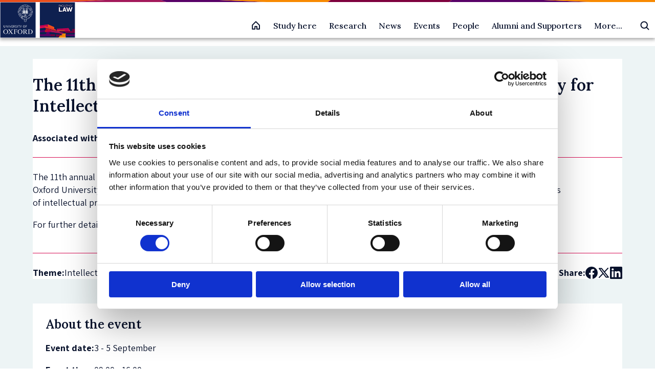

--- FILE ---
content_type: text/html; charset=UTF-8
request_url: https://www.law.ox.ac.uk/events/11th-annual-conference-epip-association-european-policy-intellectual-property
body_size: 13671
content:
<!DOCTYPE html>
<html  lang="en" dir="ltr" prefix="og: https://ogp.me/ns#">
  <head>
    <meta charset="utf-8" />
<meta name="description" content="The 11th annual conference of the EPIP Association (European Policy for Intellectual Property) and will be held at Pembroke College at Oxford University on 3 -5" />
<link rel="canonical" href="https://www.law.ox.ac.uk/events/11th-annual-conference-epip-association-european-policy-intellectual-property" />
<meta property="og:site_name" content="Faculty of Law" />
<meta property="og:url" content="https://www.law.ox.ac.uk/events/11th-annual-conference-epip-association-european-policy-intellectual-property" />
<meta property="og:title" content="The 11th annual conference of the EPIP Association" />
<meta property="og:description" content="The 11th annual conference of the EPIP Association (European Policy for Intellectual Property) and" />
<meta property="og:street_address" content="St Cross Road" />
<meta property="og:locality" content="Oxford" />
<meta property="og:postal_code" content="OX1 3UL" />
<meta property="og:country_name" content="United Kingdom" />
<meta property="og:email" content="lawfac@law.ox.ac.uk" />
<meta property="og:phone_number" content="+44 0 1865 271491" />
<meta name="twitter:site" content="OxfordLawFac" />
<meta name="twitter:description" content="The 11th annual conference of the EPIP Association (European Policy for Intellectual Property) and will be held at Pembroke College at Oxford University on 3 -5 September 2016. Scholars and" />
<meta name="twitter:title" content="The 11th annual conference of the EPIP Association (European" />
<meta name="Generator" content="Drupal 10 (https://www.drupal.org)" />
<meta name="MobileOptimized" content="width" />
<meta name="HandheldFriendly" content="true" />
<meta name="viewport" content="width=device-width, initial-scale=1.0" />
<script type="application/ld+json">{
    "@context": "https://schema.org",
    "@graph": [
        {
            "@type": "Event",
            "url": "https://www.law.ox.ac.uk/events/11th-annual-conference-epip-association-european-policy-intellectual-property",
            "name": "The 11th annual conference of the EPIP Association (European Policy for Intellectual Property)",
            "startDate": "2016-09-03",
            "@id": "https://www.law.ox.ac.uk/events/11th-annual-conference-epip-association-european-policy-intellectual-property",
            "endDate": "2016-09-05",
            "location": {
                "@type": "Place",
                "name": "Pembroke College"
            }
        },
        {
            "@type": "Organization",
            "additionalType": "EducationalOrganization",
            "@id": "https://www.law.ox.ac.uk/events/11th-annual-conference-epip-association-european-policy-intellectual-property",
            "name": "Faculty of Law",
            "description": "We are a top global law school, offering courses that develop legal reasoning, critical analysis, and confident debate",
            "sameAs": "https://www.linkedin.com/company/oxfordlaw",
            "url": "https://www.law.ox.ac.uk",
            "telephone": "( +44) 0 1865 271491",
            "contactPoint": {
                "@type": "PostalAddress",
                "telephone": "( +44) 0 1865 271491",
                "email": "lawfac@law.ox.ac.uk",
                "url": "https://www.law.ox.ac.uk/"
            },
            "image": {
                "@type": "ImageObject",
                "url": "https://www.law.ox.ac.uk/themes/custom/olamalu_oxford_law_main/images/logo.png"
            }
        }
    ]
}</script>
<link rel="icon" href="/themes/custom/olamalu_oxford_law_main/favicon.ico" type="image/vnd.microsoft.icon" />

    <title>The 11th annual conference of the EPIP Association (European</title>
    <link rel="stylesheet" media="all" href="/sites/default/files/css/css_V4zhk_W5QFAe93pGbvuTZplhlGwooLDm6AO5mNgTevU.css?delta=0&amp;language=en&amp;theme=olamalu_oxford_law_main&amp;include=eJyFikkKAzEMwD4UkicFh3gyAW_Y47bz-9JToZdeBBJSAgbKrq9DfXaCZ2fY0hbpACoGDsvBzmjT04Dqt9QUy0E7TpzFMUwl9gM7o2T78cof_r3iumnLKnHHhdwGBL4Bcy5AuQ" />
<link rel="stylesheet" media="all" href="/sites/default/files/css/css_Xgj8J4Ral4txdAUCfB5N5ONX9u4jcl_KKwy7unPJDsk.css?delta=1&amp;language=en&amp;theme=olamalu_oxford_law_main&amp;include=eJyFikkKAzEMwD4UkicFh3gyAW_Y47bz-9JToZdeBBJSAgbKrq9DfXaCZ2fY0hbpACoGDsvBzmjT04Dqt9QUy0E7TpzFMUwl9gM7o2T78cof_r3iumnLKnHHhdwGBL4Bcy5AuQ" />
<link rel="stylesheet" media="all" href="//fonts.googleapis.com/css2?family=Nunito+Sans:wght@300;400;600;700&amp;family=PT+Serif&amp;display=swap" />
<link rel="stylesheet" media="all" href="//fonts.googleapis.com/css2?family=Yeseva+One&amp;display=swap" />
<link rel="stylesheet" media="all" href="//fonts.googleapis.com/css2?family=Assistant:wght@200..800&amp;display=swap&quot;" />
<link rel="stylesheet" media="all" href="//fonts.googleapis.com/css2?family=Lora:wght@500;600&amp;display=swap" />

    
    <!-- Google Tag Manager -->

    <script>(function(w,d,s,l,i){w[l]=w[l]||[];w[l].push({'gtm.start':

    new Date().getTime(),event:'gtm.js'});var f=d.getElementsByTagName(s)[0],

    j=d.createElement(s),dl=l!='dataLayer'?'&l='+l:'';j.async=true;j.src=

    'https://www.googletagmanager.com/gtm.js?id='+i+dl;f.parentNode.insertBefore(j,f);

    })(window,document,'script','dataLayer','GTM-P4QDXH');</script>

    <!-- End Google Tag Manager -->
  </head>
  <body class="path-node page--node-type-event">
    <!-- Google Tag Manager (noscript) -->

    <noscript><iframe src=https://www.googletagmanager.com/ns.html?id=GTM-P4QDXH

    height="0" width="0" style="display:none;visibility:hidden"></iframe></noscript>

    <!-- End Google Tag Manager (noscript) -->
    <a href="#main-content" class="visually-hidden focusable skip-link">
      Skip to main content
    </a>
    
      <div class="dialog-off-canvas-main-canvas" data-off-canvas-main-canvas>
    



<div  class="layout-container">
            

    <header id="header" class="navbar-main site-header prevent-transitions" data-drupal-selector="site-header" role="banner">

        <div class="navbar-main-divider-bar">
      <img src="/themes/custom/olamalu_oxford_law_main/images/divider-multicolour-pattern.svg" alt="Multicolour gradient divider bar" />
    </div>


        <div class="navbar-main-primary">
      <div class="navbar-main-primary-inner">

                <div class="navbar-main-primary__branding">
          <a href="/" class="site-logo" title="Faculty of Law" rel="home">
  

  
<img
   class="logo__image"
      src="/themes/custom/olamalu_oxford_law_main/images/logo.png"
      alt="Logo"
    />
</a>
        </div>

                <div class="navbar-main-primary__right">

                    <div class="navbar-main-home-link">
            <a href="/" title="Faculty of Law" rel="home">
              <svg xmlns="http://www.w3.org/2000/svg" width="20" height="20" fill="none"><g ><path d="M8.125 16.865v-5h3.75v5h5v-7.5c0-.082-.016-.163-.047-.239s-.077-.145-.135-.203l-6.25-6.25c-.058-.058-.127-.104-.203-.136S10.082 2.49 10 2.49s-.163.016-.239.048-.145.078-.203.136l-6.25 6.25c-.058.058-.104.127-.135.203s-.047.157-.047.239v7.5h5z" stroke-width="2" stroke-linejoin="round" vector-effect="non-scaling-stroke"/></g></svg>
            </a>
          </div>

                    <div class="navbar-main-primary-nav">
            
              <ul>
              <li>
        <a href="/study-homepage" data-drupal-link-system-path="node/55819">Study here</a>
                                <ul>
              <li>
        <a href="/content/study-landing-page/undergraduate-study" data-drupal-link-system-path="node/2">Undergraduate study</a>
                                <ul>
              <li>
        <a href="/access-outreach" data-drupal-link-system-path="node/52069">Find out about Access &amp; Outreach initiatives</a>
              </li>
          <li>
        <a href="/content/course/ba-jurisprudence" data-drupal-link-system-path="node/36605">BA in Jurisprudence</a>
              </li>
          <li>
        <a href="/content/course/ba-jurisprudence-senior-status" data-drupal-link-system-path="node/36581">BA in Jurisprudence with Senior Status</a>
              </li>
          <li>
        <a href="/content/course/ba-law-law-studies-europe" data-drupal-link-system-path="node/36579">BA in Law with Law Studies in Europe</a>
              </li>
          <li>
        <a href="/institute-of-european-and-comparative-law/content/course/diploma-legal-studies" data-drupal-link-system-path="node/36580">Diploma in Legal Studies</a>
              </li>
        </ul>
  
              </li>
          <li>
        <a href="/content/study-landing-page/postgraduate-study" data-drupal-link-system-path="node/4">Postgraduate Taught Degrees</a>
                                <ul>
              <li>
        <a href="/law-student-funding/law-student-funding" data-drupal-link-system-path="node/56209">Postgraduate student funding</a>
              </li>
          <li>
        <a href="/content/course/bachelor-civil-law-bcl" data-drupal-link-system-path="node/36594">Bachelor of Civil Law (BCL)</a>
              </li>
          <li>
        <a href="/content/course/magister-juris-mjur" data-drupal-link-system-path="node/36601">Magister Juris (MJur)</a>
              </li>
          <li>
        <a href="/content/course/msc-criminology-and-criminal-justice-full-time" data-drupal-link-system-path="node/36591">MSc in Criminology and Criminal Justice (full-time)</a>
              </li>
          <li>
        <a href="/content/course/msc-criminology-and-criminal-justice-part-time" data-drupal-link-system-path="node/36598">MSc in Criminology and Criminal Justice (part-time)</a>
              </li>
          <li>
        <a href="/msc-ip" data-drupal-link-system-path="node/51287">MSc in Intellectual Property (part-time)</a>
              </li>
          <li>
        <a href="/content/course/msc-international-human-rights-law" data-drupal-link-system-path="node/36602">MSc in International Human Rights Law (part-time)</a>
              </li>
          <li>
        <a href="/msc-law-and-finance" data-drupal-link-system-path="node/36590">MSc in Law and Finance</a>
              </li>
          <li>
        <a href="/msctax" data-drupal-link-system-path="node/36600">MSc in Taxation (part-time)</a>
              </li>
          <li>
        <a href="/content/course/postgraduate-diploma-intellectual-property-law-and-practice" data-drupal-link-system-path="node/36589">Postgraduate Diploma in Intellectual Property Law and Practice (part-time)</a>
              </li>
        </ul>
  
              </li>
          <li>
        <a href="/content/study-landing-page/postgraduate-study" data-drupal-link-system-path="node/4">Postgraduate Research Degrees</a>
                                <ul>
              <li>
        <a href="/content/course/dphil-law" data-drupal-link-system-path="node/36603">DPhil in Law</a>
              </li>
          <li>
        <a href="/content/course/dphil-criminology-full-time" data-drupal-link-system-path="node/36586">DPhil in Criminology</a>
              </li>
          <li>
        <a href="/content/course/dphil-socio-legal-studies" data-drupal-link-system-path="node/36597">DPhil in Socio-Legal Studies</a>
              </li>
          <li>
        <a href="/content/course/mphil-law" data-drupal-link-system-path="node/36595">MPhil in Law</a>
              </li>
          <li>
        <a href="/content/course/mphil-socio-legal-research" data-drupal-link-system-path="node/36604">MPhil in Socio-Legal Research</a>
              </li>
        </ul>
  
              </li>
          <li>
        <a href="/professional-development-programmes/professional-development-programmes" data-drupal-link-system-path="node/55624">Professional Development Programmes</a>
                                <ul>
              <li>
        <a href="/professional-development-programmes/course/competition-law-digital-economy" data-drupal-link-system-path="node/55945">Advanced programme on Competition Law and the Digital Economy</a>
              </li>
          <li>
        <a href="https://www.law.ox.ac.uk/regulatory-systems">Advanced Programme on Regulatory Systems</a>
              </li>
          <li>
        <a href="https://www.law.ox.ac.uk/IHRLschool">International Human Rights Law Summer School</a>
              </li>
        </ul>
  
              </li>
        </ul>
  
              </li>
          <li>
        <a href="/research-homepage" data-drupal-link-system-path="node/22">Research</a>
                                <ul>
              <li>
        <a href="/research-homepage" data-drupal-link-system-path="node/22">Explore Research</a>
                                <ul>
              <li>
        <a href="/research-groups-0" data-drupal-link-system-path="node/52297">Research Groups</a>
              </li>
          <li>
        <a href="/official-programmes-list" data-drupal-link-system-path="node/52455">Research Programmes</a>
              </li>
          <li>
        <a href="/content/section-index/postdoctoral-research-fellowships" data-drupal-link-system-path="node/52796">Postdoctoral Research Fellowships</a>
              </li>
          <li>
        <a href="/research-overview" data-drupal-link-system-path="node/52463">Research Overview</a>
              </li>
          <li>
        <a href="/current-students/completed-dphil-projects" data-drupal-link-system-path="node/52378">Completed DPhil Projects</a>
              </li>
          <li>
        <a href="https://www.law.ox.ac.uk/content/section-index/graduate-discussion-groups">Graduate Discussion  Groups</a>
              </li>
        </ul>
  
              </li>
          <li>
        <a href="/research-overview" data-drupal-link-system-path="node/52463">Research Stories</a>
                                <ul>
              <li>
        <a href="https://blogs.law.ox.ac.uk/">Law Faculty Blogs</a>
              </li>
          <li>
        <a href="/research-subject-groups/research-index/impact-index" data-drupal-link-system-path="node/52329">Public Engagement and Research Impact</a>
              </li>
          <li>
        <a href="/content/research/our-researchers" data-drupal-link-system-path="node/52401">Meet our Researchers</a>
              </li>
        </ul>
  
              </li>
          <li>
        <a href="/staff/research-information-staff-applying-funding-and-managing-projects" data-drupal-link-system-path="node/52424">Research support</a>
                                <ul>
              <li>
        <a href="/how-apply-research-funding-oxford" data-drupal-link-system-path="node/53765">How to Apply for Research Funding at Oxford</a>
              </li>
          <li>
        <a href="/upcoming-research-funding-opportunities" data-drupal-link-system-path="node/52373">Upcoming Research Funding Opportunities</a>
              </li>
          <li>
        <a href="/staff/research-information-staff-applying-funding-and-managing-projects" data-drupal-link-system-path="node/52424">Funding and Managing Projects</a>
              </li>
        </ul>
  
              </li>
        </ul>
  
              </li>
          <li>
        <a href="/content/listing-page/latest-news" data-drupal-link-system-path="node/18369">News</a>
              </li>
          <li>
        <a href="/content/listing-page/events" data-drupal-link-system-path="node/12">Events</a>
                                <ul>
              <li>
        <a href="/content/listing-page/events" data-drupal-link-system-path="node/12">All Events</a>
                                <ul>
              <li>
        <a href="/content/listing-page/events" data-drupal-link-system-path="node/12">Upcoming events</a>
                                <ul>
              <li>
        <a href="/content/event/media-representations-severity-certainty-and-deterrence-eco-centric-approach-human" data-drupal-link-system-path="node/57214">Media Representations of Severity, Certainty, and Deterrence: An Eco-Centric Approach to Human-Centric Laws in Vietnam’s Fight Against the Rhino Horn Trade</a>
              </li>
        </ul>
  
              </li>
          <li>
        <a href="/content/listing-page/previous-events" data-drupal-link-system-path="node/52683">Past events</a>
              </li>
          <li>
        <a href="/listing-page/alumni-events" data-drupal-link-system-path="node/53804">Alumni Events</a>
              </li>
        </ul>
  
              </li>
          <li>
        <a href="/inaugural-lectures-and-special-lectures" data-drupal-link-system-path="node/52040">Inaugural Lectures and Special Lectures</a>
                                <ul>
              <li>
        <a href="/sir-jeremy-lever-lecture-series/sir-jeremy-lever-lecture-series" data-drupal-link-system-path="node/52003">Sir Jeremy Lever Lecture Series</a>
              </li>
          <li>
        <a href="/the-clarendon-law-lecture-series/clarendon-law-lecture-series" data-drupal-link-system-path="node/51755">The Clarendon Law Lecture Series</a>
              </li>
          <li>
        <a href="/the-equality-and-diversity-lecture-series/equality-and-diversity-lecture-series" data-drupal-link-system-path="node/52198">The Equality and Diversity Lecture Series</a>
              </li>
        </ul>
  
              </li>
        </ul>
  
              </li>
          <li>
        <a href="/content/listing-page/people" data-drupal-link-system-path="node/32244">People</a>
                                <ul>
              <li>
        <a href="/content/listing-page/people" data-drupal-link-system-path="node/32244">All People</a>
                                <ul>
              <li>
        <a href="/content/listing-page/academic-postholders" data-drupal-link-system-path="node/10">Academic postholders</a>
              </li>
          <li>
        <a href="https://www.law.ox.ac.uk/scholars-network">Dean&#039;s Scholars</a>
              </li>
          <li>
        <a href="/content/listing-page/faculty-members" data-drupal-link-system-path="node/32239">Faculty members</a>
              </li>
          <li>
        <a href="/faculty-officers" data-drupal-link-system-path="node/32245">Faculty officers</a>
              </li>
          <li>
        <a href="/content/listing-page/researchers" data-drupal-link-system-path="node/32240">Researchers</a>
              </li>
          <li>
        <a href="/content/listing-page/research-students" data-drupal-link-system-path="node/32256">Research students</a>
              </li>
          <li>
        <a href="/content/listing-page/professional-services-staff-pss" data-drupal-link-system-path="node/32241">Professional support staff</a>
              </li>
          <li>
        <a href="/content/listing-page/visiting-professors" data-drupal-link-system-path="node/32257">Visiting professors</a>
              </li>
          <li>
        <a href="/taught-graduate-student-profile-books" data-drupal-link-system-path="node/54581">Postgraduate taught students</a>
              </li>
        </ul>
  
              </li>
        </ul>
  
              </li>
          <li>
        <a href="/alumni-supporters" data-drupal-link-system-path="node/51824">Alumni and Supporters</a>
                                <ul>
              <li>
        <a href="https://www.law.ox.ac.uk/alumni-supporters">Oxford Law Alumni and Supporters</a>
                                <ul>
              <li>
        <a href="https://www.development.ox.ac.uk/supportlaw">Make a gift</a>
              </li>
          <li>
        <a href="https://www.law.ox.ac.uk/alumni-supporters/benefits-professional-development">Alumni benefits</a>
              </li>
          <li>
        <a href="https://www.law.ox.ac.uk/alumni-supporters/contact">Contact us</a>
              </li>
        </ul>
  
              </li>
        </ul>
  
              </li>
          <li>
        <a href="/content/section-index/more" data-drupal-link-system-path="node/52690">More...</a>
                                <ul>
              <li>
        <a href="/about-us" data-drupal-link-system-path="node/49204">About us</a>
                                <ul>
              <li>
        <a href="/access-outreach" data-drupal-link-system-path="node/52069">Access and Outreach</a>
              </li>
          <li>
        <a href="/equality-diversity-inclusion">Equality, Diversity and Inclusion</a>
              </li>
          <li>
        <a href="/academic-visitor-programme" data-drupal-link-system-path="node/50518">Academic Visitor Programme</a>
              </li>
          <li>
        <a href="/about-us/vacancies" data-drupal-link-system-path="node/52306">Vacancies</a>
              </li>
          <li>
        <a href="/about-us/contact-us" data-drupal-link-system-path="node/51504">Contact us</a>
              </li>
        </ul>
  
              </li>
          <li>
        <a href="/oscola" data-drupal-link-system-path="node/49359">Oscola</a>
              </li>
        </ul>
  
              </li>
        </ul>
  


          </div>

                    <div class="navbar-main-search-button">
            <div class="vsc-searchform-container">
              <form role="search" method="get" class="vsc-searchform" action="/search">
                <div class="vsc-searchform-submit-container">
                  <input type="submit" id="searchsubmit" value="">
                  <svg xmlns="http://www.w3.org/2000/svg" class="search-icon" viewBox="0 0 20 20"><g clip-path="url(#A)" fill="none" stroke-width="2" stroke-linejoin="round" vector-effect="non-scaling-stroke"><path d="M8.75 14.99a6.25 6.25 0 0 0 0-12.5 6.25 6.25 0 0 0 0 12.5z"/><path d="M13.17 13.16l4.33 4.33" stroke-linecap="round"/></g><defs><clipPath id="A"><path fill="transparent" transform="translate(0 -.01)" d="M0 0h20v20H0z"/></clipPath></defs></svg>
                </div>
                <input type="text" value="" name="search" id="search" placeholder="Search Law at Oxford">
              </form>
            </div>
          </div>

                    <div class="navbar-main-mobile-burger">
            <div  class="block responsive-menu-toggle-wrapper responsive-menu-toggle">
  
    
      
<a class="responsive-menu-toggle-link" title="Menu" href="#off-canvas">
  <div class="icon-wrapper">
    <div id="toggle-icon" class="responsive-menu-toggle-icon-wrapper">
      <span class="icon"></span>
    </div>
  </div>
</a>

  </div>

          </div>
        </div>
      </div>
    </div>
  </header>


    <div class="navbar-main-content-spacer"></div>

            
    
    
    
    <div  class="main">
    <a id="main-content" tabindex="-1"></a>        <main role="main"  class="main-content">
            <div>
    <div data-drupal-messages-fallback class="hidden"></div>


<article data-history-node-id="37711" class="no-feature-box-image node-type--event full clearfix">

    <div class="content">

        <div class="vsc-component-layout vsc-component-layout--main-content-padding vsc-component-layout--main-content-background-white">

            <div class="vsc-component-layout__main-content">
        <div class="width-container--narrow">

                    <div class="vits-article-header">

            <div class="vits-article-title">
              
<h1  data-history-node-id="37711" class="h1 no-feature-box-image node-type--event full clearfix">
      <span>The 11th annual conference of the EPIP Association (European Policy for Intellectual Property)</span>

  </h1>
            </div>

            <div class="vits-article-details-section">

              
              
                              <div class="vits-article-details-item">
                  <p class="vits-article-details-item__label">Associated with:</p>
                  <div class="vits-article-details-item__content vits-article-details-item__content--multi-item">
                                                                  <a class="vits-article-details-item__content-item" href=/node/52045>Oxford Intellectual Property Research Centre</a>
                                                            </div>
                </div>
                          </div>

                      </div> 


                    <div class="vits-article-content-mobile-only">
            <div class="vits-article-meta-section">
              <div class="vits-article-meta__title">
                
<h2  class="h2">
      About the event
  </h2>
              </div>
              
                            <div class="vits-article-meta-item">
                <p class="vits-article-meta-item__label">Event date:</p>
                <div class="vits-article-meta-item__content">3 - 5 September</div>
              </div>

                            <div class="vits-article-meta-item">
                <p class="vits-article-meta-item__label">Event time:</p>
                <div class="vits-article-meta-item__content">09:00 - 16:00</div>
              </div>

                                            <div class="vits-article-meta-item">
                  <p class="vits-article-meta-item__label">Oxford week:</p>
                  <div class="vits-article-meta-item__content"></div>
                </div>
              
                            
                                            <div class="vits-article-meta-item">
                  <p class="vits-article-meta-item__label">Venue:</p>
                  <div class="vits-article-meta-item__content">
                                          
            <div class="field field--name-field-venue field--type-entity-reference field--label-hidden field--item">Pembroke College</div>
      
                                      </div>
                </div>
              
                            
                                            <div class="vits-article-meta-item">
                  <p class="vits-article-meta-item__label">Organised by:</p>
                  <div class="vits-article-meta-item__content">
                                          
            <div class="field field--name-field-organised-by field--type-entity-reference field--label-hidden field--item">OIPRC</div>
      
                                      </div>
                </div>
                              
                            
                                          
            </div>


            <div class="vits-article-cta-section">
              
                                            <div class="vits-article-add-to-calendar">
                                      <a class="vits-article-add-to-calendar__link" href="data:text/calendar;charset=utf-8,BEGIN%3AVCALENDAR%0D%0AVERSION%3A2.0%0D%0APRODID%3A-%2F%2FOxford%20Law%2F%2FEvents%2F%2FEN%0D%0ABEGIN%3AVEVENT%0D%0ADTSTART%3A20160903T080000Z%0D%0ADTEND%3A20160905T150000Z%0D%0ASUMMARY%3AThe%2011th%20annual%20conference%20of%20the%20EPIP%20Association%20%28European%20Policy%20for%20Intellectual%20Property%29%0D%0ADESCRIPTION%3AFor%20more%20information%2C%20see%20https%3A%2F%2Fwww.law.ox.ac.uk%2Fevents%2F11th-annual-conference-epip-association-european-policy-intellectual-property%0D%0ALOCATION%3APembroke%20College%0D%0AUID%3Aaea3c521-db74-4647-99ed-daed943a2243%40oxlaw%0D%0AEND%3AVEVENT%0D%0AEND%3AVCALENDAR">
                      <img src="/themes/custom/olamalu_oxford_law_main/images/plus-roundal--pink.svg" alt="Plus roundal icon" />
                      Add to calendar
                    </a>
                                  </div>
                          </div>

          </div> 


                    <div class="vits-event-main-content node-content-paragraphs">
            
      <div class="field field--name-field-paragraph field--type-entity-reference-revisions field--label-hidden field--items">
              <div class="field--item">    <div class="paragraph paragraph--type--text paragraph--view-mode--default" id="paragraph--70102">
        
                          

            <div class="text-long"><p id="yui_3_17_2_1_1464015677580_201">The 11th annual conference of the EPIP Association (European Policy for Intellectual Property) and will be held at Pembroke College at Oxford University on 3 -5 September 2016. Scholars and practitioners interested in the economic, legal, political and managerial aspects of intellectual property rights are encouraged to attend the conference.</p><p>For further details or to register, please click <a href="http://www.epip2016.org/register/">here</a>.</p></div>
      
              </div>

</div>
          </div>
  
          </div>
          


                    <div class="vits-article-footer">

            <div class="vits-article-footer-details-section">
                              <div class="vits-article-details-item">
                  <p class="vits-article-details-item__label">Theme:</p>
                  <div class="vits-article-details-item__content">
            <div class="field field--name-field-theme field--type-entity-reference field--label-hidden field--item">Intellectual Property Law</div>
      </div>
                </div>
              
              <div class="vits-article-social-share">
                <p class="vits-article-social-share__label">Share:</p>

                <ul class="social-links-list">
                  <li class="social-links-list-item">
                    <a href="https://www.facebook.com/sharer.php?u=http://www.law.ox.ac.uk/events/11th-annual-conference-epip-association-european-policy-intellectual-property" target="_blank" aria-label="Social Facebook">
                      <img class="social-links-icon" src="/themes/custom/olamalu_oxford_law_main/images/social/social-facebook--blue.svg" />
                    </a>
                  </li>

                  <li class="social-links-list-item">
                    <a href="https://twitter.com/intent/tweet?url=http://www.law.ox.ac.uk/events/11th-annual-conference-epip-association-european-policy-intellectual-property" target="_blank" aria-label="Social Twitter X">
                      <img class="social-links-icon" src="/themes/custom/olamalu_oxford_law_main/images/social/social-twitter-x--blue.svg" />
                    </a>
                  </li>

                  <li class="social-links-list-item">
                    <a href="https://www.linkedin.com/sharing/share-offsite/?url=http://www.law.ox.ac.uk/events/11th-annual-conference-epip-association-european-policy-intellectual-property" target="_blank" aria-label="Social LinkedIn">
                      <img class="social-links-icon" src="/themes/custom/olamalu_oxford_law_main/images/social/social-linkedin--blue.svg" />
                    </a>
                  </li>
                </ul>
              </div>
            </div>
          </div>

        </div>
      </div> 


            <div class="vsc-component-layout__sidebar-2 vsc-component-layout__hide-element-mobile vsc-component-layout__sticky-element-desktop">

        <div class="vits-article-sidebar-item">
          <div class="vits-article-meta-section">
            <div class="vits-article-meta__title">
              
<h2  class="h2">
      About the event
  </h2>
            </div>
            
                        <div class="vits-article-meta-item">
              <p class="vits-article-meta-item__label">Event date:</p>
              <div class="vits-article-meta-item__content">3 - 5 September</div>
            </div>

                        <div class="vits-article-meta-item">
              <p class="vits-article-meta-item__label">Event time:</p>
              <div class="vits-article-meta-item__content">09:00 - 16:00</div>
            </div>

                                      <div class="vits-article-meta-item">
                <p class="vits-article-meta-item__label">Oxford week:</p>
                <div class="vits-article-meta-item__content"></div>
              </div>
            
                        
                                      <div class="vits-article-meta-item">
                <p class="vits-article-meta-item__label">Venue:</p>
                <div class="vits-article-meta-item__content">
                                      
            <div class="field field--name-field-venue field--type-entity-reference field--label-hidden field--item">Pembroke College</div>
      
                                  </div>
              </div>
            
                        
                                      <div class="vits-article-meta-item">
                <p class="vits-article-meta-item__label">Organised by:</p>
                <div class="vits-article-meta-item__content">
                                      
            <div class="field field--name-field-organised-by field--type-entity-reference field--label-hidden field--item">OIPRC</div>
      
                                  </div>
              </div>
                          
                        
                                    
          </div>


          

          <div class="vits-article-cta-section">
            
                                      <div class="vits-article-add-to-calendar">
                                  <a class="vits-article-add-to-calendar__link" href="data:text/calendar;charset=utf-8,BEGIN%3AVCALENDAR%0D%0AVERSION%3A2.0%0D%0APRODID%3A-%2F%2FOxford%20Law%2F%2FEvents%2F%2FEN%0D%0ABEGIN%3AVEVENT%0D%0ADTSTART%3A20160903T080000Z%0D%0ADTEND%3A20160905T150000Z%0D%0ASUMMARY%3AThe%2011th%20annual%20conference%20of%20the%20EPIP%20Association%20%28European%20Policy%20for%20Intellectual%20Property%29%0D%0ADESCRIPTION%3AFor%20more%20information%2C%20see%20https%3A%2F%2Fwww.law.ox.ac.uk%2Fevents%2F11th-annual-conference-epip-association-european-policy-intellectual-property%0D%0ALOCATION%3APembroke%20College%0D%0AUID%3Aaea3c521-db74-4647-99ed-daed943a2243%40oxlaw%0D%0AEND%3AVEVENT%0D%0AEND%3AVCALENDAR">
                    <img src="/themes/custom/olamalu_oxford_law_main/images/plus-roundal--pink.svg" alt="Plus roundal icon" />
                    Add to calendar
                  </a>
                
                              </div>
                      </div>
          
        </div>

      </div> 
    </div> 
  </div> </article>

  </div>

      </main>
  </div>
            


<footer class="footer">
  <div class="footer__inner">
    <div class="footer__social">
      <a href="https://www.linkedin.com/company/oxfordlaw" class="social">
        <div class="icon">
          <svg xmlns="http://www.w3.org/2000/svg" width="24" height="24" viewBox="0 0 24 24"><path d="M0 0v24h24v-24h-24zm8 19h-3v-11h3v11zm-1.5-12.268c-.966 0-1.75-.79-1.75-1.764s.784-1.764 1.75-1.764 1.75.79 1.75 1.764-.783 1.764-1.75 1.764zm13.5 12.268h-3v-5.604c0-3.368-4-3.113-4 0v5.604h-3v-11h3v1.765c1.397-2.586 7-2.777 7 2.476v6.759z" fill="#ffffff"/></svg>
        </div>
        On LinkedIn
      </a>
      <a href="https://www.instagram.com/oxfordlawfac" class="social">
        <div class="icon">
          <svg xmlns="http://www.w3.org/2000/svg" width="24" height="24" viewBox="0 0 448 512"><path d="M224.1 141c-63.6 0-114.9 51.3-114.9 114.9s51.3 114.9 114.9 114.9S339 319.5 339 255.9 287.7 141 224.1 141zm0 189.6c-41.1 0-74.7-33.5-74.7-74.7s33.5-74.7 74.7-74.7 74.7 33.5 74.7 74.7-33.6 74.7-74.7 74.7zm146.4-194.3c0 14.9-12 26.8-26.8 26.8-14.9 0-26.8-12-26.8-26.8s12-26.8 26.8-26.8 26.8 12 26.8 26.8zm76.1 27.2c-1.7-35.9-9.9-67.7-36.2-93.9-26.2-26.2-58-34.4-93.9-36.2-37-2.1-147.9-2.1-184.9 0-35.8 1.7-67.6 9.9-93.9 36.1s-34.4 58-36.2 93.9c-2.1 37-2.1 147.9 0 184.9 1.7 35.9 9.9 67.7 36.2 93.9s58 34.4 93.9 36.2c37 2.1 147.9 2.1 184.9 0 35.9-1.7 67.7-9.9 93.9-36.2 26.2-26.2 34.4-58 36.2-93.9 2.1-37 2.1-147.8 0-184.8zM398.8 388c-7.8 19.6-22.9 34.7-42.6 42.6-29.5 11.7-99.5 9-132.1 9s-102.7 2.6-132.1-9c-19.6-7.8-34.7-22.9-42.6-42.6-11.7-29.5-9-99.5-9-132.1s-2.6-102.7 9-132.1c7.8-19.6 22.9-34.7 42.6-42.6 29.5-11.7 99.5-9 132.1-9s102.7-2.6 132.1 9c19.6 7.8 34.7 22.9 42.6 42.6 11.7 29.5 9 99.5 9 132.1s2.7 102.7-9 132.1z" fill="#ffffff"/></svg>
        </div>
        On Instagram
      </a>
      <a href="https://www.youtube.com/oxfordlawfaculty" class="social">
        <div class="icon">
          <svg xmlns="http://www.w3.org/2000/svg" width="26" height="26" viewBox="0 0 24 24"><path d="M19.615 3.184c-3.604-.246-11.631-.245-15.23 0-3.897.266-4.356 2.62-4.385 8.816.029 6.185.484 8.549 4.385 8.816 3.6.245 11.626.246 15.23 0 3.897-.266 4.356-2.62 4.385-8.816-.029-6.185-.484-8.549-4.385-8.816zm-10.615 12.816v-8l8 3.993-8 4.007z" fill="#ffffff"/></svg>
        </div>
        On Youtube
      </a>
      <a href="https://bsky.app/profile/oxfordlawfac.bsky.social" class="social">
        <div class="icon">
          <svg width="24" height="24" viewBox="0 0 24 24" fill="none" xmlns="http://www.w3.org/2000/svg"><path d="M5.20232 3.41355C7.95382 5.46634 10.9135 9.62872 12.0001 11.8624C13.0868 9.62883 16.0462 5.46634 18.7978 3.41355C20.7832 1.93232 24 0.786217 24 4.43317C24 5.16152 23.5798 10.5516 23.3333 11.4267C22.4767 14.4691 19.355 15.245 16.5782 14.7754C21.432 15.5964 22.6667 18.3156 20.0002 21.0349C14.9357 26.1994 12.7211 19.7391 12.1534 18.0838C12.0494 17.7803 12.0008 17.6383 12 17.7591C11.9992 17.6383 11.9506 17.7803 11.8466 18.0838C11.2791 19.7391 9.06458 26.1995 3.99986 21.0349C1.33323 18.3156 2.56795 15.5962 7.42178 14.7754C4.64493 15.245 1.5232 14.4691 0.666655 11.4267C0.420197 10.5515 0 5.16143 0 4.43317C0 0.786217 3.21704 1.93232 5.20232 3.41355Z" fill="#ffffff"/></svg>
        </div>
        On Bluesky
      </a>
      <a href="https://www.facebook.com/OxfordLawFaculty" class="social">
        <div class="icon">
          <svg xmlns="http://www.w3.org/2000/svg" width="24" height="24" viewBox="0 0 24 24"><path d="M22.675 0h-21.35c-.732 0-1.325.593-1.325 1.325v21.351c0 .731.593 1.324 1.325 1.324h11.495v-9.294h-3.128v-3.622h3.128v-2.671c0-3.1 1.893-4.788 4.659-4.788 1.325 0 2.463.099 2.795.143v3.24l-1.918.001c-1.504 0-1.795.715-1.795 1.763v2.313h3.587l-.467 3.622h-3.12v9.293h6.116c.73 0 1.323-.593 1.323-1.325v-21.35c0-.732-.593-1.325-1.325-1.325z" fill="#ffffff"/></svg>
        </div>
        On Facebook
      </a>

    </div>
    <div class="footer__middle-section">
      <div class="footer__menu">
        <h3 class="footer__menu--title">Study here</h3>
                  <nav role="navigation" aria-labelledby="-menu">
      
    

        
              <ul>
              <li>
        <a href="/content/study-landing-page/postgraduate-study" data-drupal-link-system-path="node/4">Postgraduate courses</a>
              </li>
          <li>
        <a href="/content/study-landing-page/undergraduate-study" data-drupal-link-system-path="node/2">Undergraduate courses</a>
              </li>
        </ul>
  


  </nav>

              </div>
      <div class="footer__menu">
        <h3 class="footer__menu--title">Find out about</h3>
                  <nav role="navigation" aria-labelledby="-menu">
      
    

        
              <ul>
              <li>
        <a href="/cookie-statement" data-drupal-link-system-path="node/49395">Cookies on this site</a>
              </li>
          <li>
        <a href="/accessibility-statement" data-drupal-link-system-path="node/50907">Our Accessibility Statement</a>
              </li>
          <li>
        <a href="/about-us/vacancies" data-drupal-link-system-path="node/52306">Vacancies</a>
              </li>
        </ul>
  


  </nav>

              </div>
      <div class="footer__menu">
        <h3 class="footer__menu--title">Intranet</h3>
                  <nav role="navigation" aria-labelledby="-menu">
      
    

        
              <ul>
              <li>
        <a href="/information-current-students" data-drupal-link-system-path="node/52425">Information for current students</a>
              </li>
          <li>
        <a href="/staff-intranet" data-drupal-link-system-path="node/54179">Staff Intranet</a>
              </li>
        </ul>
  


  </nav>

              </div>
      <div class="footer__menu footer__address-block">
        <h3 class="footer__menu--title">Contact us</h3>
        <div class="footer__address-block--address">
          <p>The Faculty of Law, University of Oxford,</p>
          <p>St Cross Building,</p>
          <p>St Cross Road, Oxford OX1 3UL</p>
          <p></p>
          <p>Enquiries: See <a href="https://www.law.ox.ac.uk/about-us/contact-us">Contact us</a></p>
        </div>
      </div>
    </div>
    <div class="footer__bottom-section">
      <p>Copyright University of Oxford</p>
      <p><a href="/privacy-policy">Privacy policy</a></p>
      <p><a href="/saml_login?destination=/events/11th-annual-conference-epip-association-european-policy-intellectual-property">Oxford login</a></p>
      <p><a href="/user/login">Non-Oxford login</a></p>
    </div>
  </div>
  <div class="footer__branding">
    <div class="footer__branding--logo-wrapper">
      <img alt="Link to homepage"  src="/themes/custom/olamalu_oxford_law_main/images/logo.png" />
    </div>
  </div>
</footer>

      </div>

  </div>

    <div class="off-canvas-wrapper"><div id="off-canvas">
              <ul>
                    <li class="menu-item--cdcc9e74-9934-4db4-afcc-181b39a5c714 menu-name--main">
        <a href="/study-homepage" data-drupal-link-system-path="node/55819">Study here</a>
                                <ul>
                    <li class="menu-item--_fbf9a65-1171-4978-8518-700e0a692d47 menu-name--main">
        <a href="/content/study-landing-page/undergraduate-study" data-drupal-link-system-path="node/2">Undergraduate study</a>
                                <ul>
                    <li class="menu-item--_7406068-ccdd-462d-85b7-47786000f423 menu-name--main">
        <a href="/access-outreach" data-drupal-link-system-path="node/52069">Find out about Access &amp; Outreach initiatives</a>
              </li>
                <li class="menu-item--_bdc7431-af0a-4d2d-8fa6-e11259b9f730 menu-name--main">
        <a href="/content/course/ba-jurisprudence" data-drupal-link-system-path="node/36605">BA in Jurisprudence</a>
              </li>
                <li class="menu-item--_86dd788-bac8-4f05-8cf3-a9722760ecd6 menu-name--main">
        <a href="/content/course/ba-jurisprudence-senior-status" data-drupal-link-system-path="node/36581">BA in Jurisprudence with Senior Status</a>
              </li>
                <li class="menu-item--_35a573e-09fc-47c6-bc1f-0e412d59eb77 menu-name--main">
        <a href="/content/course/ba-law-law-studies-europe" data-drupal-link-system-path="node/36579">BA in Law with Law Studies in Europe</a>
              </li>
                <li class="menu-item--_5387be3-250c-4786-ad55-ad826733e83a menu-name--main">
        <a href="/institute-of-european-and-comparative-law/content/course/diploma-legal-studies" data-drupal-link-system-path="node/36580">Diploma in Legal Studies</a>
              </li>
        </ul>
  
              </li>
                <li class="menu-item--_2b8920e-69bc-40cc-9ca0-d9dde753a93e menu-name--main">
        <a href="/content/study-landing-page/postgraduate-study" data-drupal-link-system-path="node/4">Postgraduate Taught Degrees</a>
                                <ul>
                    <li class="menu-item--_a9e0b07-89fe-4340-ad57-aeea5559e3b2 menu-name--main">
        <a href="/law-student-funding/law-student-funding" data-drupal-link-system-path="node/56209">Postgraduate student funding</a>
              </li>
                <li class="menu-item--b48a76a8-50a7-42a6-ad1e-7542edb0082c menu-name--main">
        <a href="/content/course/bachelor-civil-law-bcl" data-drupal-link-system-path="node/36594">Bachelor of Civil Law (BCL)</a>
              </li>
                <li class="menu-item--_538dd3c-3692-4aae-80b5-f787ffefcd46 menu-name--main">
        <a href="/content/course/magister-juris-mjur" data-drupal-link-system-path="node/36601">Magister Juris (MJur)</a>
              </li>
                <li class="menu-item--b15c9ac9-f5d1-4903-9649-daeb2fe39eb7 menu-name--main">
        <a href="/content/course/msc-criminology-and-criminal-justice-full-time" data-drupal-link-system-path="node/36591">MSc in Criminology and Criminal Justice (full-time)</a>
              </li>
                <li class="menu-item--ea33ef0a-73a6-4625-906a-3effec718636 menu-name--main">
        <a href="/content/course/msc-criminology-and-criminal-justice-part-time" data-drupal-link-system-path="node/36598">MSc in Criminology and Criminal Justice (part-time)</a>
              </li>
                <li class="menu-item--_118e763-ac44-4088-b29d-1d300d522731 menu-name--main">
        <a href="/msc-ip" data-drupal-link-system-path="node/51287">MSc in Intellectual Property (part-time)</a>
              </li>
                <li class="menu-item--_a264cdb-3b78-465f-b369-4d42197ac986 menu-name--main">
        <a href="/content/course/msc-international-human-rights-law" data-drupal-link-system-path="node/36602">MSc in International Human Rights Law (part-time)</a>
              </li>
                <li class="menu-item--_f3076dd-91c4-4054-bb3c-dfc0c05d371b menu-name--main">
        <a href="/msc-law-and-finance" data-drupal-link-system-path="node/36590">MSc in Law and Finance</a>
              </li>
                <li class="menu-item--e52a99e4-d723-4d72-b46a-625d72cf16dc menu-name--main">
        <a href="/msctax" data-drupal-link-system-path="node/36600">MSc in Taxation (part-time)</a>
              </li>
                <li class="menu-item--_bb4fed0-5717-44fb-beba-8c66923553b8 menu-name--main">
        <a href="/content/course/postgraduate-diploma-intellectual-property-law-and-practice" data-drupal-link-system-path="node/36589">Postgraduate Diploma in Intellectual Property Law and Practice (part-time)</a>
              </li>
        </ul>
  
              </li>
                <li class="menu-item--_894a050-a27c-4a56-9c50-734fac977f2c menu-name--main">
        <a href="/content/study-landing-page/postgraduate-study" data-drupal-link-system-path="node/4">Postgraduate Research Degrees</a>
                                <ul>
                    <li class="menu-item--a0e438d9-bf76-4830-bb29-fbce5247d709 menu-name--main">
        <a href="/content/course/dphil-law" data-drupal-link-system-path="node/36603">DPhil in Law</a>
              </li>
                <li class="menu-item--_ff003da-5358-45c5-827f-33dd0ff5b3d2 menu-name--main">
        <a href="/content/course/dphil-criminology-full-time" data-drupal-link-system-path="node/36586">DPhil in Criminology</a>
              </li>
                <li class="menu-item--d136d858-fd8b-4644-9dc7-ab9c41ca81a4 menu-name--main">
        <a href="/content/course/dphil-socio-legal-studies" data-drupal-link-system-path="node/36597">DPhil in Socio-Legal Studies</a>
              </li>
                <li class="menu-item--ade21f3b-b2c4-4bd3-9c04-2ead40d992f3 menu-name--main">
        <a href="/content/course/mphil-law" data-drupal-link-system-path="node/36595">MPhil in Law</a>
              </li>
                <li class="menu-item--_3319b1c-5fa9-4186-bd48-e8aeb76063ce menu-name--main">
        <a href="/content/course/mphil-socio-legal-research" data-drupal-link-system-path="node/36604">MPhil in Socio-Legal Research</a>
              </li>
        </ul>
  
              </li>
                <li class="menu-item--_13e3215-7fea-42b1-ba97-1e483b8d36e7 menu-name--main">
        <a href="/professional-development-programmes/professional-development-programmes" data-drupal-link-system-path="node/55624">Professional Development Programmes</a>
                                <ul>
                    <li class="menu-item--c7765278-a25f-4b70-9a74-8bbc65c396ee menu-name--main">
        <a href="/professional-development-programmes/course/competition-law-digital-economy" data-drupal-link-system-path="node/55945">Advanced programme on Competition Law and the Digital Economy</a>
              </li>
                <li class="menu-item--fa5cd799-14c7-484f-addd-a0c31b1f5f29 menu-name--main">
        <a href="https://www.law.ox.ac.uk/regulatory-systems">Advanced Programme on Regulatory Systems</a>
              </li>
                <li class="menu-item--d16fb536-155c-4682-9f8d-93f7fdfab6e2 menu-name--main">
        <a href="https://www.law.ox.ac.uk/IHRLschool">International Human Rights Law Summer School</a>
              </li>
        </ul>
  
              </li>
        </ul>
  
              </li>
                <li class="menu-item--_d7a889d-5dd0-457b-8b31-c10365aa81a8 menu-name--main">
        <a href="/research-homepage" data-drupal-link-system-path="node/22">Research</a>
                                <ul>
                    <li class="menu-item--a8b96b3d-57cf-412c-9227-0b4767cac1ec menu-name--main">
        <a href="/research-homepage" data-drupal-link-system-path="node/22">Explore Research</a>
                                <ul>
                    <li class="menu-item--f20fe589-9d36-4e95-9147-eb53ca09f8c7 menu-name--main">
        <a href="/research-groups-0" data-drupal-link-system-path="node/52297">Research Groups</a>
              </li>
                <li class="menu-item--_e23d82f-330c-4b36-a8d3-fd5e9021be6b menu-name--main">
        <a href="/official-programmes-list" data-drupal-link-system-path="node/52455">Research Programmes</a>
              </li>
                <li class="menu-item--_8f95ec6-2459-478b-ad42-c7282a73a8a6 menu-name--main">
        <a href="/content/section-index/postdoctoral-research-fellowships" data-drupal-link-system-path="node/52796">Postdoctoral Research Fellowships</a>
              </li>
                <li class="menu-item--_3ef962b-5567-4a97-9294-885960111fba menu-name--main">
        <a href="/research-overview" data-drupal-link-system-path="node/52463">Research Overview</a>
              </li>
                <li class="menu-item--_ef1d051-df2f-4a49-91a7-a34dffd9e646 menu-name--main">
        <a href="/current-students/completed-dphil-projects" data-drupal-link-system-path="node/52378">Completed DPhil Projects</a>
              </li>
                <li class="menu-item--_09f6f1c-a1bd-4092-9190-016ec0e14599 menu-name--main">
        <a href="https://www.law.ox.ac.uk/content/section-index/graduate-discussion-groups">Graduate Discussion  Groups</a>
              </li>
        </ul>
  
              </li>
                <li class="menu-item--deb0ff57-d922-4339-aa09-2cf64a3be977 menu-name--main">
        <a href="/research-overview" data-drupal-link-system-path="node/52463">Research Stories</a>
                                <ul>
                    <li class="menu-item--_046bbf6-0246-4e32-9ddd-989c9b257990 menu-name--main">
        <a href="https://blogs.law.ox.ac.uk/">Law Faculty Blogs</a>
              </li>
                <li class="menu-item--ba28ceab-c7e9-4450-9d6c-b0293e4b43f0 menu-name--main">
        <a href="/research-subject-groups/research-index/impact-index" data-drupal-link-system-path="node/52329">Public Engagement and Research Impact</a>
              </li>
                <li class="menu-item--_020df16-3668-4a47-a63f-9d5699998872 menu-name--main">
        <a href="/content/research/our-researchers" data-drupal-link-system-path="node/52401">Meet our Researchers</a>
              </li>
        </ul>
  
              </li>
                <li class="menu-item--_cb71170-76a9-451d-9808-83ad34dcacc6 menu-name--main">
        <a href="/staff/research-information-staff-applying-funding-and-managing-projects" data-drupal-link-system-path="node/52424">Research support</a>
                                <ul>
                    <li class="menu-item--_362d781-dcaa-4652-968a-d23b00a9b85e menu-name--main">
        <a href="/how-apply-research-funding-oxford" data-drupal-link-system-path="node/53765">How to Apply for Research Funding at Oxford</a>
              </li>
                <li class="menu-item--_cd0343e-9e39-4684-a42c-59024fde7cd5 menu-name--main">
        <a href="/upcoming-research-funding-opportunities" data-drupal-link-system-path="node/52373">Upcoming Research Funding Opportunities</a>
              </li>
                <li class="menu-item--_d020e70-15a3-48b1-ab8d-2f0ec6b58c58 menu-name--main">
        <a href="/staff/research-information-staff-applying-funding-and-managing-projects" data-drupal-link-system-path="node/52424">Funding and Managing Projects</a>
              </li>
        </ul>
  
              </li>
        </ul>
  
              </li>
                <li class="menu-item--_d69884b-4b7e-48a9-af7f-bffcbde60270 menu-name--main">
        <a href="/content/listing-page/latest-news" data-drupal-link-system-path="node/18369">News</a>
              </li>
                <li class="menu-item--c6a586a9-8fca-447f-b21e-55cd649c43f0 menu-name--main">
        <a href="/content/listing-page/events" data-drupal-link-system-path="node/12">Events</a>
                                <ul>
                    <li class="menu-item--_fa1f85f-9f76-431b-ace1-d4491683ac05 menu-name--main">
        <a href="/content/listing-page/events" data-drupal-link-system-path="node/12">All Events</a>
                                <ul>
                    <li class="menu-item--abb3b632-5408-46de-ba77-0a35db12da56 menu-name--main">
        <a href="/content/listing-page/events" data-drupal-link-system-path="node/12">Upcoming events</a>
                                <ul>
                    <li class="menu-item--_044db18-782e-4db5-b43d-68f85d29f9c4 menu-name--main">
        <a href="/content/event/media-representations-severity-certainty-and-deterrence-eco-centric-approach-human" data-drupal-link-system-path="node/57214">Media Representations of Severity, Certainty, and Deterrence: An Eco-Centric Approach to Human-Centric Laws in Vietnam’s Fight Against the Rhino Horn Trade</a>
              </li>
        </ul>
  
              </li>
                <li class="menu-item--e2071126-d470-4976-a9b4-cac35dc097c6 menu-name--main">
        <a href="/content/listing-page/previous-events" data-drupal-link-system-path="node/52683">Past events</a>
              </li>
                <li class="menu-item--_5145008-95fa-4cb0-9c60-b761bba93600 menu-name--main">
        <a href="/listing-page/alumni-events" data-drupal-link-system-path="node/53804">Alumni Events</a>
              </li>
        </ul>
  
              </li>
                <li class="menu-item--c1618da9-6813-413a-a0c9-6944927835fa menu-name--main">
        <a href="/inaugural-lectures-and-special-lectures" data-drupal-link-system-path="node/52040">Inaugural Lectures and Special Lectures</a>
                                <ul>
                    <li class="menu-item--cb0c69dc-535b-4856-80ba-28c0851073af menu-name--main">
        <a href="/sir-jeremy-lever-lecture-series/sir-jeremy-lever-lecture-series" data-drupal-link-system-path="node/52003">Sir Jeremy Lever Lecture Series</a>
              </li>
                <li class="menu-item--c860730c-e937-47e8-844e-b7b1f28758bc menu-name--main">
        <a href="/the-clarendon-law-lecture-series/clarendon-law-lecture-series" data-drupal-link-system-path="node/51755">The Clarendon Law Lecture Series</a>
              </li>
                <li class="menu-item--_d35696b-ddbe-4f52-80ba-a564f12fbd8c menu-name--main">
        <a href="/the-equality-and-diversity-lecture-series/equality-and-diversity-lecture-series" data-drupal-link-system-path="node/52198">The Equality and Diversity Lecture Series</a>
              </li>
        </ul>
  
              </li>
        </ul>
  
              </li>
                <li class="menu-item--b7316085-c95b-4548-9d13-ad5f7b43e12e menu-name--main">
        <a href="/content/listing-page/people" data-drupal-link-system-path="node/32244">People</a>
                                <ul>
                    <li class="menu-item--_710fff5-46bb-4897-96d5-f0383b5d1128 menu-name--main">
        <a href="/content/listing-page/people" data-drupal-link-system-path="node/32244">All People</a>
                                <ul>
                    <li class="menu-item--a065de61-9f3a-4536-a16f-39d5b1fa5a59 menu-name--main">
        <a href="/content/listing-page/academic-postholders" data-drupal-link-system-path="node/10">Academic postholders</a>
              </li>
                <li class="menu-item--e87686e0-1723-4700-8ad1-f82fc8a6d5c8 menu-name--main">
        <a href="https://www.law.ox.ac.uk/scholars-network">Dean&#039;s Scholars</a>
              </li>
                <li class="menu-item--_427566c-b11f-4315-9af1-3b2baac70f62 menu-name--main">
        <a href="/content/listing-page/faculty-members" data-drupal-link-system-path="node/32239">Faculty members</a>
              </li>
                <li class="menu-item--bd608c6d-5d4b-45d4-9530-58a2c982b37c menu-name--main">
        <a href="/faculty-officers" data-drupal-link-system-path="node/32245">Faculty officers</a>
              </li>
                <li class="menu-item--d1fed26f-e912-4cb1-b8e6-176d241e5fd6 menu-name--main">
        <a href="/content/listing-page/researchers" data-drupal-link-system-path="node/32240">Researchers</a>
              </li>
                <li class="menu-item--ce2587ef-6438-4d4f-af40-4c6cb72c0d38 menu-name--main">
        <a href="/content/listing-page/research-students" data-drupal-link-system-path="node/32256">Research students</a>
              </li>
                <li class="menu-item--_398730e-259e-467c-9355-a8630e3e569d menu-name--main">
        <a href="/content/listing-page/professional-services-staff-pss" data-drupal-link-system-path="node/32241">Professional support staff</a>
              </li>
                <li class="menu-item--ab3bec43-909f-4ffc-8bf7-5772299ffd44 menu-name--main">
        <a href="/content/listing-page/visiting-professors" data-drupal-link-system-path="node/32257">Visiting professors</a>
              </li>
                <li class="menu-item--_4fea7c0-811c-4de3-a6e2-81722db68b08 menu-name--main">
        <a href="/taught-graduate-student-profile-books" data-drupal-link-system-path="node/54581">Postgraduate taught students</a>
              </li>
        </ul>
  
              </li>
        </ul>
  
              </li>
                <li class="menu-item--_90abfd7-5f22-4f0e-8409-4d6938e1d41b menu-name--main">
        <a href="/alumni-supporters" data-drupal-link-system-path="node/51824">Alumni and Supporters</a>
                                <ul>
                    <li class="menu-item--_dcdce82-2d4d-41d9-a701-1ce099516ecc menu-name--main">
        <a href="https://www.law.ox.ac.uk/alumni-supporters">Oxford Law Alumni and Supporters</a>
                                <ul>
                    <li class="menu-item--_7166781-f3b0-465e-bd79-9a58f39ea28b menu-name--main">
        <a href="https://www.development.ox.ac.uk/supportlaw">Make a gift</a>
              </li>
                <li class="menu-item--d21a6d29-d67c-43e0-a50b-d7cb50d63720 menu-name--main">
        <a href="https://www.law.ox.ac.uk/alumni-supporters/benefits-professional-development">Alumni benefits</a>
              </li>
                <li class="menu-item--affd56a9-c501-4f2c-a4d3-62f301351bb7 menu-name--main">
        <a href="https://www.law.ox.ac.uk/alumni-supporters/contact">Contact us</a>
              </li>
        </ul>
  
              </li>
        </ul>
  
              </li>
                <li class="menu-item--_b2e5d60-be57-4e72-8af9-b24ac77ef282 menu-name--main">
        <a href="/content/section-index/more" data-drupal-link-system-path="node/52690">More...</a>
                                <ul>
                    <li class="menu-item--_bea0733-c423-41fb-9f23-a77c5a3c434f menu-name--main">
        <a href="/about-us" data-drupal-link-system-path="node/49204">About us</a>
                                <ul>
                    <li class="menu-item--f08d29ad-8289-4c72-8a8a-cd83a0652290 menu-name--main">
        <a href="/access-outreach" data-drupal-link-system-path="node/52069">Access and Outreach</a>
              </li>
                <li class="menu-item--baff288f-03ba-483d-b03d-9c5380bf85f7 menu-name--main">
        <a href="/equality-diversity-inclusion">Equality, Diversity and Inclusion</a>
              </li>
                <li class="menu-item--_918115a-ab83-4d9b-ada8-e1996c0d626c menu-name--main">
        <a href="/academic-visitor-programme" data-drupal-link-system-path="node/50518">Academic Visitor Programme</a>
              </li>
                <li class="menu-item--bd8047b9-24f9-4ea3-b7b9-8dcc34fe572d menu-name--main">
        <a href="/about-us/vacancies" data-drupal-link-system-path="node/52306">Vacancies</a>
              </li>
                <li class="menu-item--b9fac66f-2bf5-45dc-b570-ccf4b1ad0844 menu-name--main">
        <a href="/about-us/contact-us" data-drupal-link-system-path="node/51504">Contact us</a>
              </li>
        </ul>
  
              </li>
                <li class="menu-item--d5b2b994-2d0d-40eb-882f-5fbae804a2b5 menu-name--main">
        <a href="/oscola" data-drupal-link-system-path="node/49359">Oscola</a>
              </li>
        </ul>
  
              </li>
        </ul>
  

</div></div>
    <script type="application/json" data-drupal-selector="drupal-settings-json">{"path":{"baseUrl":"\/","pathPrefix":"","currentPath":"node\/37711","currentPathIsAdmin":false,"isFront":false,"currentLanguage":"en"},"pluralDelimiter":"\u0003","suppressDeprecationErrors":true,"responsive_menu":{"position":"right","theme":"theme-light","pagedim":"none","modifyViewport":true,"use_bootstrap":false,"breakpoint":"(min-width: 960px)","drag":false,"custom":{"options":{"navbar":[],"navbars":[{"position":"top","use":true,"content":["prev","title","close"]},{"position":"bottom","use":true,"content":["\u003Cdiv class=\u0022mm-ctas\u0022\u003E\n          \u003Cdiv class=\u0022mm-ctas__home-link\u0022\u003E\n            \u003Ca href=\u0022\/\u0022 title=\u0022Faculty of Law\u0022 rel=\u0022home\u0022\u003E\n              \u003Csvg xmlns=\u0022http:\/\/www.w3.org\/2000\/svg\u0022 width=\u002220\u0022 height=\u002220\u0022 fill=\u0022none\u0022\u003E\u003Cg \u003E\u003Cpath d=\u0022M8.125 16.865v-5h3.75v5h5v-7.5c0-.082-.016-.163-.047-.239s-.077-.145-.135-.203l-6.25-6.25c-.058-.058-.127-.104-.203-.136S10.082 2.49 10 2.49s-.163.016-.239.048-.145.078-.203.136l-6.25 6.25c-.058.058-.104.127-.135.203s-.047.157-.047.239v7.5h5z\u0022 stroke-width=\u00222\u0022 stroke-linejoin=\u0022round\u0022 vector-effect=\u0022non-scaling-stroke\u0022\/\u003E\u003C\/g\u003E\u003C\/svg\u003E\n            \u003C\/a\u003E\n          \u003C\/div\u003E\n          \u003Cdiv class=\u0022mm-ctas__search-button\u0022\u003E\n            \u003Ca href=\u0022\/search-law\u0022\u003E\n              Search Law at Oxford\n            \u003C\/a\u003E\n          \u003C\/div\u003E\n        \u003C\/div\u003E"]}]}}},"user":{"uid":0,"permissionsHash":"6f884d5154c509452957f1fa33790787095dafa89a2ec5a22abdb9369feca738"}}</script>
<script src="/sites/default/files/js/js_a2ZYkgXdNihrDq2oYjE8F6alkpBEqRVehJ0gpUfz_OI.js?scope=footer&amp;delta=0&amp;language=en&amp;theme=olamalu_oxford_law_main&amp;include=eJzLz0nMTcwpjc-vSMsvSonPSSyPz03MzNNPz8lPSszRKUotLsjPK84sS43PTc0r1Ufj6yXn56VlpgMA08cb5w"></script>

  </body>
</html>


--- FILE ---
content_type: image/svg+xml
request_url: https://www.law.ox.ac.uk/themes/custom/olamalu_oxford_law_main/images/plus-roundal--pink.svg
body_size: -52
content:
<svg width="30" height="30" viewBox="0 0 30 30" fill="none" xmlns="http://www.w3.org/2000/svg">
<rect width="30" height="30" rx="15" fill="#D60B52"/>
<path d="M14.5 6.5H15.5V23.5H14.5V6.5Z" fill="white"/>
<path d="M6.5 15.5L6.5 14.5L23.5 14.5V15.5L6.5 15.5Z" fill="white"/>
</svg>


--- FILE ---
content_type: image/svg+xml
request_url: https://www.law.ox.ac.uk/themes/custom/olamalu_oxford_law_main/images/social/social-twitter-x--blue.svg
body_size: 803
content:
<svg width="24" height="24" viewBox="0 0 24 24" fill="none" xmlns="http://www.w3.org/2000/svg">
<g clip-path="url(#clip0_1813_11704)">
<mask id="mask0_1813_11704" style="mask-type:luminance" maskUnits="userSpaceOnUse" x="0" y="0" width="24" height="24">
<path d="M0 0H24V24H0V0Z" fill="white"/>
</mask>
<g mask="url(#mask0_1813_11704)">
<path fill-rule="evenodd" clip-rule="evenodd" d="M20.7844 2.27093C21.1871 2.64893 21.2071 3.28178 20.8291 3.68444L14.3816 10.5524L21.7849 19.9304C22.0224 20.2312 22.067 20.6412 21.8999 20.9861C21.7328 21.331 21.3832 21.55 21 21.55H16.5C16.194 21.55 15.9048 21.4099 15.7151 21.1696L10.5715 14.6544L3.71662 21.6975C3.33142 22.0932 2.69832 22.1018 2.30254 21.7166C1.90676 21.3314 1.89819 20.6983 2.28339 20.3025L9.32157 13.0711L2.21513 4.06965C1.97765 3.76885 1.93298 3.35879 2.10011 3.01391C2.26724 2.66903 2.61677 2.45 3.00001 2.45H7.50001C7.80604 2.45 8.09523 2.59014 8.28487 2.83033L13.1285 8.96518L19.3709 2.31557C19.7489 1.91291 20.3818 1.89293 20.7844 2.27093ZM12.2781 11.1156L7.01543 4.45H5.06356L16.9846 19.55H18.9365L12.2781 11.1156Z" fill="#08122c"/>
</g>
</g>
<defs>
<clipPath id="clip0_1813_11704">
<rect width="24" height="24" fill="none"/>
</clipPath>
</defs>
</svg>
